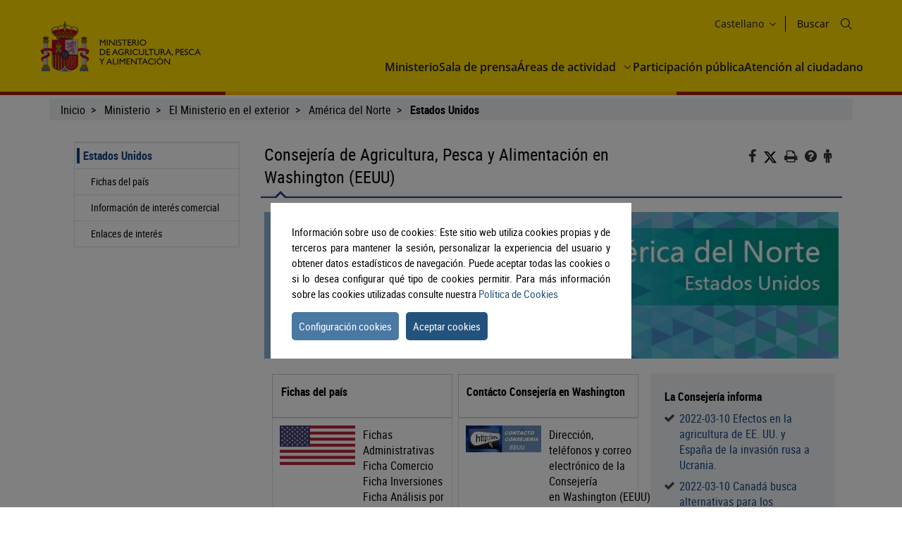

--- FILE ---
content_type: text/html;charset=UTF-8
request_url: https://www.mapa.gob.es/es/ministerio/ministerio-exterior/americadelnorte/eeuu-canada
body_size: 9621
content:
<!DOCTYPE html>
<html xmlns="http://www.w3.org/1999/xhtml" class="no-js" lang="es">

  <head>
<meta charset="utf-8" />
<meta http-equiv="X-UA-Compatible" content="IE=edge" />
<meta name="viewport" content="width=device-width, initial-scale=1" />
<link rel="icon" href="/.resources/mgnl-mapa-frontend/webresources/img/magrama-favicon.ico"/>
<title>Consejería de Agricultura, Pesca y Alimentación en Washington (EEUU)</title>
<meta name="description" content="Consejería de Agricultura, Pesca y Alimentación en Washington (EEUU)"/>
<meta name="keywords" content=""/>
<meta name="robots" content="index,follow"/>
<meta name="fecha_pub" content="2025-06-10" />
	<meta name="seccion" content="Ministerio" />
<link rel="canonical" href="https://www.mapa.gob.es/es/ministerio/ministerio-exterior/americadelnorte/eeuu-canada" />

	<link rel="stylesheet" type="text/css" href="/.resources/mgnl-mapa-frontend/webresources/css/libs/font-awesome-custom.css" media="all" />
	<link rel="stylesheet" type="text/css" href="/.resources/mgnl-mapa-frontend/webresources/css/bootstrap-custom.css" media="all" />
	<link rel="stylesheet" type="text/css" href="/.resources/mgnl-mapa-frontend/webresources/css/libs/mediaelementplayer.css" media="all" />
	<link rel="stylesheet" type="text/css" href="/.resources/mgnl-mapa-frontend/webresources/css/libs/owl-carousel-custom.css" media="all" />
	<link rel="stylesheet" type="text/css" href="/.resources/mgnl-mapa-frontend/webresources/css/libs/prettyPhoto-custom.css" media="all" />
	<link rel="stylesheet" type="text/css" href="/.resources/mgnl-mapa-frontend/webresources/css/style-magrama-rwd.css" media="all" />
	<link rel="stylesheet" type="text/css" href="/.resources/mgnl-mapa-frontend/webresources/css/nested-acordeon-custom.css" media="all" />
	<link rel="stylesheet" type="text/css" href="/.resources/mgnl-mapa-frontend/webresources/css/magrama.css" media="all" />
	<link rel="stylesheet" type="text/css" href="/.resources/mgnl-mapa-frontend/webresources/css/header.css" media="all" />
	<link rel="stylesheet" type="text/css" href="/.resources/mgnl-mapa-frontend/webresources/css/footer.css" media="all" />
	<link rel="stylesheet" type="text/css" href="/.resources/mgnl-mapa-frontend/webresources/css/libs/jquery-ui.css" media="all" />
	<link rel="stylesheet" type="text/css" href="/.resources/mgnl-mapa-frontend/webresources/css/libs/lity.min.css" media="all" />


	<script src="/.resources/mgnl-mapa-frontend/webresources/js/libs/jquery-3.7.0.min.js"></script>
	<script src="/.resources/mgnl-mapa-frontend/webresources/js/libs/bootstrap.min.js"></script>
	<script src="/.resources/mgnl-mapa-frontend/webresources/js/libs/bootstrap-select.js"></script>
	<script src="/.resources/mgnl-mapa-frontend/webresources/js/libs/jquery-lib-min.js"></script>
	<script src="/.resources/mgnl-mapa-frontend/webresources/js/libs/owl.carousel.min.js"></script>
	<script src="/.resources/mgnl-mapa-frontend/webresources/js/libs/mediaelement-and-player.min.js"></script>
	<script src="/.resources/mgnl-mapa-frontend/webresources/js/libs/imageMap.js"></script>
	<script src="/.resources/mgnl-mapa-frontend/webresources/js/libs/modernizr.js"></script>
	<script src="/.resources/mgnl-mapa-frontend/webresources/js/libs/prettyPhoto.js"></script>
	<script src="/.resources/mgnl-mapa-frontend/webresources/js/libs/stickyFill.js"></script>
	<script src="/.resources/mgnl-mapa-frontend/webresources/js/rrss.js"></script>
	<script src="/.resources/mgnl-mapa-frontend/webresources/js/toolbar.js"></script>
	<script src="/.resources/mgnl-mapa-frontend/webresources/js/libs/stackable.js"></script>
	<script src="/.resources/mgnl-mapa-frontend/webresources/js/libs/cookieconsentmin.js"></script>
	<script src="/.resources/mgnl-mapa-frontend/webresources/js/mapa-rwd.js"></script>
	<script src="/.resources/mgnl-mapa-frontend/webresources/js/main.js"></script>
	<script src="/.resources/mgnl-mapa-frontend/webresources/js/libs/calendario.js"></script>
	<script src="/.resources/mgnl-mapa-frontend/webresources/js/libs/jquery-ui.min.js"></script>
	<script src="/.resources/mgnl-mapa-frontend/webresources/js/libs/lity.min.js"></script>
	<script src="/.resources/mgnl-mapa-frontend/webresources/js/libs/magramaGTMmin.js"></script>

 	
  </head>

  <body>

        <script id="magramaGTM" codgtm="GTM-KQ5QH6Q" src="/.resources/mgnl-mapa-frontend/webresources/js/libs/magramaGTMmin.js"></script>
        
<header class="main-header">
	<div class="content">
    	<section class="header--main-left">
			<div class="header home">
				<!--modulo logotipos-->
				<div class="logo-header">
   	<div class="logos">  
		           



            
	<a       href="/es/"
 accesskey="0">
		<img src="/dam/mapa_asset_paginas_manuales/cabecera/mapa_tcm30-622562.svg" alt="Ministerio de Agricultura, Pesca y Alimentación" title="Ministerio de Agricultura, Pesca y Alimentación" class="img-responsive">
	</a>
  	</div>
</div>				<!--fin modulo logotipos-->
			</div>
		</section>
		<section class="header--main-right">
			<div class="info-header">
				<!--modulo hiddenLink-->



<h1 class="hidden-xs">
        <a title="Ministerio de Agricultura, Pesca y Alimentación" href="/es" accesskey="0">Ministerio de Agricultura, Pesca y Alimentación</a>
</h1>				<!--fin modulo hiddenLink-->			   
				<div class="organizador-menu">
					<ul>
						<!--modulo idiomas--> 

	<li class="organizador-idiomas">
		<div class="selector-idiomas">
			<div id="idioms">
				<div id="idiomaselected" tabindex="0">
					<span id="idiomasel">
						Castellano
					</span>
					<svg xmlns="http://www.w3.org/2000/svg" width="15" height="15" viewBox="0 0 512 512" fill="none">
						<path fill-rule="evenodd" clip-rule="evenodd" d="M114.686 181.686C120.935 175.438 131.065 175.438 137.314 181.686L255.5 299.873L373.686 181.686C379.935 175.438 390.065 175.438 396.314 181.686C402.562 187.935 402.562 198.065 396.314 204.314L273.885 326.743C263.731 336.896 247.269 336.896 237.115 326.743L114.686 204.314C108.438 198.065 108.438 187.935 114.686 181.686Z" fill="black"></path>
					</svg>
				</div>
				<div id="idiomas" style="display: none;">
						
						<p><a href="/es/ministerio/ministerio-exterior/americadelnorte/eeuu-canada" lang="es">
							Castellano
						</a></p>
						
						<p><a href="/en/ministerio/ministerio-exterior/americadelnorte/eeuu-canada" lang="en">
							English
						</a></p>
						
						<p><a href="/fr/ministerio/ministerio-exterior/americadelnorte/eeuu-canada" lang="fr">
							Français
						</a></p>
						
						<p><a href="/ca/ministerio/ministerio-exterior/americadelnorte/eeuu-canada" lang="ca">
							Català
						</a></p>
						
						<p><a href="/gl/ministerio/ministerio-exterior/americadelnorte/eeuu-canada" lang="gl">
							Galego
						</a></p>
						
						<p><a href="/eu/ministerio/ministerio-exterior/americadelnorte/eeuu-canada" lang="eu">
							Euskara
						</a></p>
						
						<p><a href="/va/ministerio/ministerio-exterior/americadelnorte/eeuu-canada" lang="ca-valencia">
							Valencià
						</a></p>
				</div>
			</div>
		</div>
	</li>
						<!--fin modulo idiomas-->
						<!--modulo redes sociales--> 
<li class="buscador" style="list-style-type: none;">
	<span id="textoDeBusqueda" class="textoDeBusqueda">Buscar</span>
	<span class="iconoDeBusqueda" id="iconoDeBusqueda">
		<a class="pestana-configuracion" href="/es/buscador" aria-label="Icono busqueda">
		<svg xmlns="http://www.w3.org/2000/svg" xmlns:xlink="http://www.w3.org/1999/xlink" width="16px"
			height="16px" viewBox="0 0 16 16" version="1.1">
			<g id="surface1">
			<path style="stroke: none; fill-rule: evenodd; fill: rgb(0%, 0%, 0%); fill-opacity: 1;"
				d="M 11.75 6.375 C 11.75 9.34375 9.34375 11.75 6.375 11.75 C 3.40625 11.75 1 9.34375 1 6.375 C 1 3.40625 3.40625 1 6.375 1 C 9.34375 1 11.75 3.40625 11.75 6.375 Z M 10.515625 11.222656 C 9.402344 12.175781 7.957031 12.75 6.375 12.75 C 2.855469 12.75 0 9.894531 0 6.375 C 0 2.855469 2.855469 0 6.375 0 C 9.894531 0 12.75 2.855469 12.75 6.375 C 12.75 7.957031 12.175781 9.402344 11.222656 10.515625 L 15.855469 15.144531 C 16.046875 15.339844 16.046875 15.660156 15.855469 15.855469 C 15.660156 16.046875 15.339844 16.046875 15.144531 15.855469 Z M 10.515625 11.222656 ">
			</path>
			</g>
		</svg>

		<span class="sr-only">Buscar</span>
		</a>
	</span>
</li>						<!--fin modulo redes sociales-->
					</ul>
				</div>
			</div>
			<nav id="nav" role="navigation" aria-label="Navegador">
				<svg xmlns="http://www.w3.org/2000/svg" id="top--menu-icon" width="51px" height="51px" viewBox="0 0 512 512">
					<path fill="#000" d="M32 96v64h448V96H32zm0 128v64h448v-64H32zm0 128v64h448v-64H32z"></path>
				</svg>
<div id="botonMenu" class="botonMenu" role="button">
    <div id="botonMenu" class="botonMenu" role="button">
        <button type="button" id="botonMenu-btn" class="navbar-toggle collapsed" data-toggle="collapse"
        aria-expanded="false" aria-controls="navbar" data-target="#navegacion-inferior">
        <span class="sr-only">Menu de navegacion</span>
        <span class="icon-bar top-bar"></span>
        <span class="icon-bar middle-bar"></span>
        <span class="icon-bar bottom-bar"></span>
        </button>
        <label for="top--menu-input">Menú</label>
        <span>.</span>
    </div>
</div>				<input type="checkbox" id="top--menu-input" name="top--menu-input" />
				<div class="navbar1 navbar-static-top">
					<div class="reorder-container">
					<div class="organizador-menu-responsive">
						<ul>
						<li class="organizador-idioma-responsive">
							<div id="idiomaselected-responsive" tabindex="0">
							<label for="idiomas-responsive-input">
								<span id="idiomasel-responsive">Castellano</span>
								<svg xmlns="http://www.w3.org/2000/svg" width="15" height="15" viewBox="0 0 512 512"
								fill="none">
								<path fill-rule="evenodd" clip-rule="evenodd"
									d="M114.686 181.686C120.935 175.438 131.065 175.438 137.314 181.686L255.5 299.873L373.686 181.686C379.935 175.438 390.065 175.438 396.314 181.686C402.562 187.935 402.562 198.065 396.314 204.314L273.885 326.743C263.731 336.896 247.269 336.896 237.115 326.743L114.686 204.314C108.438 198.065 108.438 187.935 114.686 181.686Z"
									fill="black"></path>
								</svg>
								<label>
							</div>
							<input type="checkbox" id="idiomas-responsive-input" name="idiomas-responsive-input"
							aria-label="" />
							<div class="selector-idiomas-responsive">
							<label for="idiomas-responsive-input">
								<span class="icon-bar top-bar"></span>
								<span class="icon-bar bottom-bar"></span>
							</label>
							<div id="idioms-responsive">
								<div id="idiomas-responsive">
								<p><a href="/ca" lang="ca">Català</a></p>
								<p><a href="/gl" lang="gl">Galego</a></p>
								<p><a href="/eu" lang="eu">Euskara</a></p>
								<p><a href="/va" lang="ca-valencia">Valencià</a></p>
								<p><a href="/en" lang="en">English</a></p>
								<p><a href="/fr" lang="fr">Francés</a></p>
								</div>
								<noscript>
								<div id="idiomas-responsive-ns" >
									<p><a href="/ca" lang="ca">Català</a></p>
									<p><a href="/gl" lang="gl">Galego</a></p>
									<p><a href="/eu" lang="eu">Euskara</a></p>
									<p><a href="/va" lang="ca-valencia">Valencià</a></p>
									<p><a href="/en" lang="en">English</a></p>
									<p><a href="/fr" lang="fr">Francés</a></p>
								</div>
								</noscript>
							</div>
							</div>
						</li>
						</ul>
					</div>
					<p class="close-menu-button">Cerrar</p>
					</div>
<ul class="nav navbar-nav1 nivel1">
    
    <li class="dropdown1 nivel1">
        <a class="dropdown1-a nivel1"       href="/es/ministerio"
 title="Ministerio"> Ministerio </a>
    </li>

    <li class="dropdown1 nivel1">
        <a class="dropdown1-a nivel1"       href="/es/prensa/ultimas-noticias"
 title="Sala de prensa"> Sala de prensa </a>
    </li>
    <li class="dropdown1 nivel1 dbClick" style="">
        <a class="dropdown1-a nivel1"       href="/es/areas-de-actividad"
 title="Áreas de actividad">
            Áreas de actividad
        </a>
        <a class="dropdown1-display nivel1" href="#">
            <span>
                <svg xmlns="http://www.w3.org/2000/svg" width="15" height="15" viewBox="0 0 512 512" fill="none">
                    <title>Áreas de actividad</title>
                    <path fill-rule="evenodd" clip-rule="evenodd"
                        d="M114.686 181.686C120.935 175.438 131.065 175.438 137.314 181.686L255.5 299.873L373.686 181.686C379.935 175.438 390.065 175.438 396.314 181.686C402.562 187.935 402.562 198.065 396.314 204.314L273.885 326.743C263.731 336.896 247.269 336.896 237.115 326.743L114.686 204.314C108.438 198.065 108.438 187.935 114.686 181.686Z"
                        fill="black"></path>
                </svg>
            </span>
        </a>
        <div class="nivel2-container">
            <div class="title-container">
                <p class="nivel2-title">
                    Áreas de actividad
                </p>
                <span>›</span>
            </div>
            <p class="nivel2-close-button close-menu-button">
                Cerrar
                <span>
                    X
                </span>
            </p>
            <ul class="navbar-nav2 nivel2">
                    <li class="dropdown2 nivel2" style="">
                        <a class="dropdown2-a nivel2" title="Agricultura"       href="/es/agricultura/temas"
>
                            Agricultura
                        </a>
                        <p class="">
                            Información relativa a las producciones y mercados agrícolas, gestión y aspectos relacionados
                        </p>
                    </li>
                    <li class="dropdown2 nivel2" style="">
                        <a class="dropdown2-a nivel2" title="Ganadería"       href="/es/ganaderia/temas"
>
                            Ganadería
                        </a>
                        <p class="">
                            Información relativa a producción y mercados, cabaña ganadera y aspectos relacionados
                        </p>
                    </li>
                    <li class="dropdown2 nivel2" style="">
                        <a class="dropdown2-a nivel2" title="Pesca"       href="/es/pesca/temas"
>
                            Pesca
                        </a>
                        <p class="">
                            Información sobre el sector pesquero y acuícola e información relativa a la flota pesquera, recursos y reservas marinas
                        </p>
                    </li>
                    <li class="dropdown2 nivel2" style="">
                        <a class="dropdown2-a nivel2" title="Alimentación"       href="/es/alimentacion/temas"
>
                            Alimentación
                        </a>
                        <p class="">
                            Información y datos
                        </p>
                    </li>
                    <li class="dropdown2 nivel2" style="">
                        <a class="dropdown2-a nivel2" title="Desarrollo rural"       href="/es/desarrollo-rural/temas"
>
                            Desarrollo rural
                        </a>
                        <p class="">
                            Información relativa a las líneas de actuación para impulsar el desarrollo del medio rural e información relacionada
                        </p>
                    </li>
                    <li class="dropdown2 nivel2" style="">
                        <a class="dropdown2-a nivel2" title="PAC"       href="/es/pac"
>
                            PAC
                        </a>
                        <p class="">
                            Toda la información sobre la Política Agraria Común y su aplicación en España
                        </p>
                    </li>
                    <li class="dropdown2 nivel2" style="">
                        <a class="dropdown2-a nivel2" title="Sede electrónica"       href="https://sede.mapa.gob.es/portal/site/seMAPA" target="_blank"
>
                            Sede electrónica
                        </a>
                        <p class="">
                            Acceso a la información, servicios y trámites electrónicos
                        </p>
                    </li>
                    <li class="dropdown2 nivel2" style="">
                        <a class="dropdown2-a nivel2" title="Estadística y análisis"       href="/es/estadistica-analisis/temas"
>
                            Estadística y análisis
                        </a>
                        <p class="">
                            Indicadores y datos de los sectores agrícola, ganadero, pesquero y de alimentación
                        </p>
                    </li>
                    <li class="dropdown2 nivel2" style="">
                        <a class="dropdown2-a nivel2" title="Cartografía y SIG"       href="/es/cartografia-y-sig"
>
                            Cartografía y SIG
                        </a>
                        <p class="">
                            Consulta y acceso a la información geográfica del MAPA
                        </p>
                    </li>
                    <li class="dropdown2 nivel2" style="">
                        <a class="dropdown2-a nivel2" title="Formación agroalimentaria"       href="/es/desarrollo-rural/formacion/"
>
                            Formación agroalimentaria
                        </a>
                        <p class="">
                            Información y datos
                        </p>
                    </li>
                
            </ul>
        </div>
    </li>
       
           

    <li class="dropdown1 nivel1">
        <a class="dropdown1-a nivel1"       href="/es/ministerio/servicios/participacion-publica"
 title="Participación pública"> Participación pública </a>
    </li>

    <li class="dropdown1 nivel1">
        <a class="dropdown1-a nivel1"       href="/es/ministerio/servicios/informacion"
 title="Atención al ciudadano"> Atención al ciudadano </a>
    </li>
</ul>				</div>
			</nav>
		</section>
	</div>
</header>
      <div id="subHeader" class="subHeader">
        <div class="subHeader-inner"></div>
        <div class="subHeader-inner"></div>
        <div class="subHeader-inner"></div>
      </div>

      <main>
        <form id="buscador-principal" action="/es/buscador/" method="get" name="buscador-principal" role="form"
          aria-label="Buscador">
          <fieldset>
            <legend style="display: none;">Buscador principal</legend>
            <label for="buscador-principal-input"><span>Buscador Principal</span></label>
            <div id="buscador-principal-inputGroup">
              <input type="search" id="buscador-principal-input" name="q" placeholder="Buscar en el ministerio"
                title="Buscar en el ministerio">
              <div id="areaSvg">
                <svg xmlns="http://www.w3.org/2000/svg" width="16" height="16" viewBox="0 0 512 512" fill="none">
                  <g clip-path="url(#clip0_207_44)">
                    <path fill-rule="evenodd" clip-rule="evenodd"
                      d="M376 204C376 298.993 298.993 376 204 376C109.007 376 32 298.993 32 204C32 109.007 109.007 32 204 32C298.993 32 376 109.007 376 204ZM336.494 359.122C300.849 389.597 254.574 408 204 408C91.3339 408 0 316.666 0 204C0 91.3339 91.3339 0 204 0C316.666 0 408 91.3339 408 204C408 254.574 389.597 300.849 359.122 336.494L507.314 484.686C513.562 490.935 513.562 501.065 507.314 507.314C501.065 513.562 490.935 513.562 484.686 507.314L336.494 359.122Z"
                      fill="black"></path>
                  </g>
                  <defs>
                    <clipPath id="clip0_207_44">
                      <rect width="512" height="512" fill="white"></rect>
                    </clipPath>
                  </defs>
                </svg>
              </div>
            </div>
          </fieldset>
        </form>
      </main>
      
    <div class="container general">
      <div class="col-md-12">
        <div class="row clearfix">
    <div class="migas">
        <ul>
                        <li>
                                <a href="/es/">Inicio</a>
                        </li>
                        <li>
                                <a href="/es/ministerio">Ministerio</a>
                        </li>
                        <li>
                                <a href="/es/ministerio/ministerio-exterior">El Ministerio en el exterior</a>
                        </li>
                        <li>
                                <a href="/es/ministerio/ministerio-exterior/americadelnorte">América del Norte</a>
                        </li>
                        <li>
                                <b>Estados Unidos</b>
                        </li>
        </ul>
    </div>
          <div class="col-md-12" id="main">
              <div class="row row-offcanvas row-offcanvas-left">
                  <div class="col-xs-6 col-sm-3 col-md-3 sidebar-offcanvas" id="sidebar" role="navigation">


        

<p class="visible-xs ocultar-offcanvas">
    <button type="button" class="btn btn-info btn-xs " data-toggle="offcanvas"><i class='fa fa-arrow-left faa-pulse animated'></i>Ocultar</button>
</p>
<h2 class="ocultar-visualmente" xmlns:myObj="mgm:component-link" xmlns:msxsl="urn:schemas-microsoft-com:xslt">Navegación lateral</h2>
<div class="sidebar-nav">
        <ul class="nav">
    
        
                    <li class="open">
                        <span class="h2_menu">
                            <a href="/es/ministerio/ministerio-exterior/americadelnorte/eeuu-canada">Estados Unidos</a>
                        </span>
    
            <ul>
        
                    <li> 
                        <a href="/es/ministerio/ministerio-exterior/americadelnorte/eeuu-canada/informe">Fichas del país</a>
                    </li>
                    <li> 
                        <a href="/es/ministerio/ministerio-exterior/americadelnorte/eeuu-canada/info-comercial">Información de interés comercial</a>
                    </li>
                    <li> 
                        <a href="/es/ministerio/ministerio-exterior/americadelnorte/eeuu-canada/enlaces-interes">Enlaces de interés</a>
                    </li>
            </ul>
                    </li>
        </ul>
</div>                  </div>
                  <div class="col-xs-12 col-sm-9 col-md-9 contenido subhome-new">
                  <p class="visible-xs btn-offcanvas">
                      <button type="button" class="btn btn-info btn-xs" data-toggle="offcanvas"><i class="fa fa-arrow-right faa-pulse animated"></i>Navegacion</button>
                  </p>
                  <h2 class="pestana-titulo col-md-9">Consejería de Agricultura, Pesca y Alimentación en Washington (EEUU)</h2>
                  <div class="col-md-3 redes">
                    <ul class="social-contenido"> 
<li class="quita-bullets">
    <a id="btnFacebook" href="javascript:void(0)" aria-label="Facebook" alt="Compartir en Facebook" title="Compartir en Facebook">
        <i class="fa ico-facebook"></i>
        <span class="sr-only">Facebook</span>
    </a>
</li>

<li class="">
    <a id="btnTwitter" href="javascript:void(0)" aria-label="Twitter" alt="Compartir en X" title="Compartir en X">

            <img src="/.resources/mgnl-mapa-frontend/webresources/img/twitter-tools.svg" alt="Compartir en X" title="Compartir en X" width="20" height="20">
        <span class="sr-only">X</span>
    </a>
</li>

<li class="tools quita-bullets" style="list-style-type: none;">
    <a href="javascript:window.print();" alt="Imprimir" title="Imprimir">
        <i class="fa ico-imprimir" aria-hidden="true"></i>
        <span class="sr-only">Imprimir</span>
    </a>
</li>
<li class="tools quita-bullets">
    <a  href="/es/atencion-al-ciudadano/ayuda-general"  alt="Ayuda" title="Ayuda">
        <i class="fa ico-ayuda" aria-hidden="true"></i>
        <span class="sr-only">Ayuda</span>
    </a>
</li>
<li class="tools quita-bullets">
    <a  href="/es/ministerio/servicios/informacion"  alt="Atención al ciudadano" title="Atención al ciudadano">
        <i class="fa ico-ciudadano" aria-hidden="true"></i>
        <span class="sr-only">Atención al ciudadano</span>
    </a>
</li>
                    </ul>
                  </div>
                  <span class="pestana-flecha"></span>
                  <div class="col-md-12 contenido">
           



            

<figure class="cabecera-texto" id="sourcePortada">
    <span>
        <img src="/dam/mapa/contenido/ministerio/mapa-en-el-exterior/estados-unidos/micrositio-eeuu/imagenes-eeuu/eeuu.png" class="img-responsive" alt="Mapa cabecera EEUU" title="Mapa cabecera EEUU">
    </span>
</figure>
<div class="col-md-8">
    <ul class="paneles-centrales col-dos">
      <li class="panel">
          <div class="panel-heading adorno-nivel1">
            <h3>Fichas del país</h3>
          </div>
        <div class="panel-body">
          <div class="panel-imagen col-md-6 col-ms-6 col-sm-12 col-xs-4">
           



            
              <img src="/dam/mapa/contenido/ministerio/mapa-en-el-exterior/estados-unidos/micrositio-eeuu/imagenes-eeuu/flag_of_the_united_states_svg.png" alt="Bandera de los Estados Unidos" title="Bandera de los Estados Unidos" class="img-responsive">
          </div>
          <div class="panel-info col-md-6 col-ms-6 col-sm-12 col-xs-8">
                <span class="parrafo_novedades">Fichas Administrativas
          Ficha Comercio
          Ficha Inversiones
          Ficha Análisis por sectores</span>
                 
                  <div>
                        <a       href="/es/ministerio/ministerio-exterior/americadelnorte/eeuu-canada/informe" 
>+info</a>
                  </div>
                        </div>
      </li>
      <li class="panel">
          <div class="panel-heading adorno-nivel1">
            <h3>Contácto Consejería en Washington</h3>
          </div>
        <div class="panel-body">
          <div class="panel-imagen col-md-6 col-ms-6 col-sm-12 col-xs-4">
           



            
              <img src="/dam/mapa/contenido/ministerio/mapa-en-el-exterior/estados-unidos/micrositio-eeuu/imagenes-eeuu/bannercontactoeeuu.jpg" alt="Contacto Consejería de Estados Unidos" title="Contacto Consejería de Estados Unidos" class="img-responsive">
          </div>
          <div class="panel-info col-md-6 col-ms-6 col-sm-12 col-xs-8">
                <span class="parrafo_novedades">Dirección, teléfonos y correo electrónico de la Consejería en Washington (EEUU)</span>
                 
                  <div>
                        <a       href="/es/ministerio/ministerio-exterior/americadelnorte/eeuu-canada/default1" 
>+info</a>
                  </div>
                        </div>
      </li>
      <li class="panel">
          <div class="panel-heading adorno-nivel1">
            <h3>Enlaces de interés</h3>
          </div>
        <div class="panel-body">
          <div class="panel-imagen col-md-6 col-ms-6 col-sm-12 col-xs-4">
           



            
              <img src="/dam/mapa/contenido/ministerio/mapa-en-el-exterior/costa-rica-y-caribe/cr-micrositio/cr-imagenes/imagenenlaces120x80.jpg" alt="Enlaces de interés" title="Enlaces de interés" class="img-responsive">
          </div>
          <div class="panel-info col-md-6 col-ms-6 col-sm-12 col-xs-8">
                <span class="parrafo_novedades">Organismos de Agricultura, Pesca, Alimentación y Medio Ambiente en Washington</span>
                 
                  <div>
                        <a       href="/es/ministerio/ministerio-exterior/americadelnorte/eeuu-canada/enlaces-interes" 
>+info</a>
                  </div>
                        </div>
      </li>
      <li class="panel">
          <div class="panel-heading adorno-nivel1">
            <h3>Consejería en Canadá</h3>
          </div>
        <div class="panel-body">
          <div class="panel-imagen col-md-6 col-ms-6 col-sm-12 col-xs-4">
           



            
              <img src="/dam/mapa/contenido/ministerio/mapa-en-el-exterior/estados-unidos/micrositio-eeuu/imagenes-eeuu/flag_of_canada_svg.png" alt="Bandera de Canadá" title="Bandera de Canadá" class="img-responsive">
          </div>
          <div class="panel-info col-md-6 col-ms-6 col-sm-12 col-xs-8">
                <span class="parrafo_novedades">Contacto
            
Fichas del país</span>
                 
                  <div>
                        <a       href="https://barrerascomerciales.comercio.gob.es/es-es/Paises/paginas/Paises-barreras.aspx?a=CA" target="_blank"
>+info</a>
                  </div>
                        </div>
      </li>
    </ul>
</div><div class="col-md-4 contenido">
    <div class="papel-curvo">
        <h3>
            La Consejería informa
        </h3>
        <ul class="">
            <li class="panel">
                    <a class=""       href="/dam/mapa/contenido/ministerio/mapa-en-el-exterior/boletines_v2/boletines-2022/boletin-488/documentos/bne48820eeuuap-cer-cimexp.pdf" target="_blank"
 title="2022-03-10 Efectos en la agricultura de EE. UU. y España de la invasión rusa a Ucrania.">
                        <p>
                            2022-03-10 Efectos en la agricultura de EE. UU. y España de la invasión rusa a Ucrania.
                        </p>
                    </a>
                <hr class="style14">
            </li>
            <li class="panel">
                    <a class=""       href="/dam/mapa/contenido/ministerio/mapa-en-el-exterior/boletines_v2/boletines-2022/boletin-488/documentos/bne48816canadaho-cimexp.pdf" target="_blank"
 title="2022-03-10 Canadá busca alternativas para los fertilizantes potásicos afectados por el conflicto en Ucrania.">
                        <p>
                            2022-03-10 Canadá busca alternativas para los fertilizantes potásicos afectados por el conflicto en Ucrania.
                        </p>
                    </a>
                <hr class="style14">
            </li>
            <li class="panel">
                    <a class=""       href="/dam/mapa/contenido/ministerio/mapa-en-el-exterior/boletines_v2/boletines-2022/boletin-487/documentos/bne48719eeuuap-camcli-ma.pdf" target="_blank"
 title="2022-02-24 Climate-smart commodities.">
                        <p>
                            2022-02-24 Climate-smart commodities.
                        </p>
                    </a>
                <hr class="style14">
            </li>
            <li class="panel">
                    <a class=""       href="/dam/mapa/contenido/ministerio/mapa-en-el-exterior/boletines_v2/boletines-2022/boletin-487/documentos/bne48716canadaal-cons-carneypc.pdf" target="_blank"
 title="2022-02-24 Information Gateway Initiative.">
                        <p>
                            2022-02-24 Information Gateway Initiative.
                        </p>
                    </a>
                <hr class="style14">
            </li>
            <li class="panel">
                    <a class=""       href="/dam/mapa/contenido/ministerio/mapa-en-el-exterior/boletines_v2/boletines-2022/boletin-486/documentos/bne48622eeuuho-sal-infr.pdf" target="_blank"
 title="2022-02-10 Disrupciones en la cadena de suministros alimentarios en los EE. UU. que afectan a exportadores españoles.">
                        <p>
                            2022-02-10 Disrupciones en la cadena de suministros alimentarios en los EE. UU. que afectan a exportadores españoles.
                        </p>
                    </a>
                <hr class="style14">
            </li>
        </ul>
    </div>
</div><div class="panel enlaces-imagen-texto col-md-12">
   <div class="panel-heading adorno-nivel3">
      <h3>Directo a:</h3>
   </div>
   <div class="panel-body">
      <ul class="grayscale">
                <li>
                        <a       href="/es/ministerio/ministerio-exterior/cumbre-un-sistemas-alimentarios" target="_blank"
 class="">
                    
           



            
                        <img  title="Cumbre sobre Sistemas Alimentarios"  
                        src="/dam/mapa/contenido/ministerio/mapa-en-el-exterior/micrositio/banners/logocumbre4.png" 
                        alt="Cumbre sobre Sistemas Alimentarios" 
                        class="img-responsive">
                                <div>
                                    <p class="pie-texto">Cumbre sobre Sistemas Alimentarios</p>
                                </div>
                        
                        </a>
                </li>
                <li>
                        <a       href="/es/ministerio/ministerio-exterior/multilaterales/ginebra-omc/geopoliticagri"
 class="">
                    
           



            
                        <img  title="Boletín de Geopolítica Agroalimentaria"  
                        src="/dam/mapa/contenido/ministerio/mapa-en-el-exterior/red-de-consejerias/alemania-bis-eliminar/componente-acceso-directo/geopoliticaagroalimentaria2.jpg" 
                        alt="Boletín de Geopolítica Agroalimentaria" 
                        class="img-responsive">
                                <div>
                                    <p class="pie-texto">Noticias desde los organismos internacionales en Ginebra</p>
                                </div>
                        
                        </a>
                </li>
                <li>
                        <a       href="/es/ganaderia/temas/comercio-exterior-ganadero/desplazamiento-animales-compania" target="_blank"
 class="">
                    
           



            
                        <img  title="Viajar con animales de compañía"  
                        src="/dam/mapa/contenido/ministerio/mapa-en-el-exterior/red-de-consejerias/alemania-bis-eliminar/micrositio-alemania/imagenes-micrositio-de/177x63gato.png" 
                        alt="Viajar con animales de compañía" 
                        class="img-responsive">
                                <div>
                                    <p class="pie-texto">Viajar con animales de compañía</p>
                                </div>
                        
                        </a>
                </li>
                <li>
                        <a       href="/es/ministerio/ministerio-exterior/noticias_del_exterior/anteriores" target="_blank"
 class="">
                    
           



            
                        <img  title="Buscador del Boletín de Noticias del Exterior"  
                        src="/dam/mapa/contenido/ministerio/mapa-en-el-exterior/micrositio/banners/214x77bne.png" 
                        alt="Buscador del Boletín de Noticias del Exterior" 
                        class="img-responsive">
                                <div>
                                    <p class="pie-texto">Buscador de Noticias del Exterior</p>
                                </div>
                        
                        </a>
                </li>
      </ul>
   </div>
</div>                           
                  </div>
                  <div class="col-md-3 col-sm-12 col-xs-12" id="col-derecha">

                  </div>
                </div>   
              </div>
          </div>
        </div>
      </div>
    </div>
<footer class="main-footer">
    <div class="content">
      
      <section id="footer-top">
        <a id="back-to-top" href="javascript:void(0)" class="btn btn-lg back-to-top" role="button" title="Volver arriba" data-toggle="tooltip" data-placement="left" aria-label="Enlace inicio" style="display: none;">
			<span class="glyphicon glyphicon-chevron-up"></span>
			<span class="sr-only">Volver arriba</span>
		</a>
        <article class="footer-top-left">
          <nav id="nav--fotter-links" class="nav--footer" role="navigation" aria-label="Navegador Enlaces Legales Mapa Sitio">
            <ul>
              

<li>
    <a       href="/"
>
        Inicio
    </a>  
</li>

<li>
    <a       href="/es/atencion-al-ciudadano/guia-de-accesibilidad"
>
        Accesibilidad
    </a>  
</li>

<li>
    <a       href="/es/mapa-web"
>
        Mapa Web
    </a>  
</li>

<li>
    <a       href="/es/atencion-al-ciudadano/guia-de-navegacion"
>
        Guía de navegación
    </a>  
</li>

<li>
    <a       href="/es/atencion-al-ciudadano/aviso-legal"
>
        Aviso legal
    </a>  
</li>

<li>
    <a       href="/es/ministerio/servicios/canal-informante/canal-informante"
>
        Canal del informante
    </a>  
</li>            </ul>
          </nav>
        </article>
        <article class="footer-top-right">
    <nav id="nav--footer-socialMedia" class="nav--footer" role="navigation" aria-label="Navegador Enlaces Redes Sociales">
        <ul>
            <li>
                <a       href="https://www.instagram.com/gobmapa/" target="_blank"
 class="">
           



            
                    <img
                        src="/dam/mapa_asset_paginas_manuales/pie/instagram.svg"
                        alt="Instagram">
                </a>
            </li>
            <li>
                <a       href="https://x.com/gobmapa" target="_blank"
 class="">
           



            
                    <img
                        src="/dam/mapa_asset_paginas_manuales/pie/twitter.svg"
                        alt="X">
                </a>
            </li>
            <li>
                <a       href="https://www.facebook.com/mapagob/" target="_blank"
 class="">
           



            
                    <img
                        src="/dam/mapa_asset_paginas_manuales/pie/facebook.svg"
                        alt="Facebook">
                </a>
            </li>
            <li>
                <a       href="https://t.me/mapagob" target="_blank"
 class="">
           



            
                    <img
                        src="/dam/mapa_asset_paginas_manuales/pie/telegram.svg"
                        alt="Telegram">
                </a>
            </li>
            <li>
                <a       href="https://www.youtube.com/channel/UCZ8MbJVbpAdwZ6JU0JK_1BA" target="_blank"
 class="">
           



            
                    <img
                        src="/dam/mapa_asset_paginas_manuales/pie/youtube.svg"
                        alt="YouTube">
                </a>
            </li>
            <li>
                <a       href="https://es.linkedin.com/company/ministeriodeagriculturapescayalimentaci%C3%B3n" target="_blank"
 class="">
           



            
                    <img
                        src="/dam/mapa_asset_paginas_manuales/pie/linkedin.svg"
                        alt="Linkedin">
                </a>
            </li>
            <li>
                <a       href="https://www.flickr.com/photos/gobmapa/" target="_blank"
 class="">
           



            
                    <img
                        src="/dam/mapa_asset_paginas_manuales/pie/flickr.svg"
                        alt="Flickr">
                </a>
            </li>
        </ul>
    </nav>        </article>
      </section>

      <section id="footer-bottom">

<section id="footer-bottom">
           



            
   <picture class="footer__picture" role="banner">
      <img src="/dam/mapa_asset_paginas_manuales/pie/mapagob_tcm30-622565.svg" alt="Ministerio de Agricultura, Pesca y Alimentación" title="Ministerio de Agricultura, Pesca y Alimentación">
   </picture>
   <address class="footer__address-legals" aria-label="Textos Legales">
      <p>Ministerio de Agricultura, Pesca y Alimentación</p>
      <p>Pº Infanta Isabel, 1 28014 Madrid (España)</p>
   </address>
</section>      </section>
    </div>
  </footer>
        <div id="cookiesPopUp">
   <div id="cerrar">
      <i class="fa fa-times close-button topright" aria-hidden="true" alt="Botón cerrar"></i>
   </div>
   <div class="panel">
      <div class="panel-heading">
         <h3 id="ancla0">Introducción general al uso de cookies en MAPA.gob.es</h3>
      </div>
      <div class="panel-body">
         <div class="panel-info">
            <p>Las cookies son archivos que se pueden descargar en su equipo a través de las páginas web. Son herramientas que tienen un papel esencial para la prestación de numerosos servicios de la sociedad de la información. Entre otros, permiten a una página web almacenar y recuperar información sobre los hábitos de navegación de un usuario o de su equipo y, dependiendo de la información obtenida, se pueden utilizar para reconocer al usuario y mejorar el servicio ofrecido.</p>
         </div>
      </div>
   </div>
   <div class="panel">
      <div class="panel-heading">
         <h3 id="ancla1">Tipos de cookies</h3>
      </div>
      <div class="panel-body">
         <div class="panel-info">
            <p>Según quien sea la entidad que gestione el dominio desde donde se envían las cookies y trate los datos que se obtengan se pueden distinguir dos tipos: cookies propias y cookies de terceros.</p>
            <p>Existe también una segunda clasificación según el plazo de tiempo que permanecen almacenadas en el navegador del cliente, pudiendo tratarse de cookies de sesión o cookies persistentes.</p>
            <p>Por último, existe otra clasificación con cinco tipos de cookies según la finalidad para la que se traten los datos obtenidos: cookies técnicas, cookies de personalización, cookies de análisis, cookies publicitarias y cookies de publicidad comportamental.</p>
            <p>Para más información a este respecto puede consultar la <a href="https://www.aepd.es/sites/default/files/2020-07/guia-cookies.pdf" title="Guía uso de cookies AEPD" rel="ventananueva">Guía sobre el uso de las cookies de la Agencia Española de Protección de Datos</a>.</p>
         </div>
      </div>
   </div>
   <div class="panel">
      <div class="panel-heading">
         <h3 id="ancla2">Cookies utilizadas en la web</h3>
      </div>
      <div class="panel-body">
         <div class="panel-info">
            <p>El portal web del Ministerio de Agricultura, Pesca y Alimentación utiliza Google Analytics, esta es una herramienta de analítica que ayuda a los sitios web y a los propietarios de aplicaciones a entender el modo en que sus visitantes interactúan con sus propiedades. Se utilizan un conjunto de cookies para recopilar información e informar de las estadísticas de uso de los sitios web sin identificar personalmente a los visitantes de Google. Más información sobre las <a href="https://developers.google.com/analytics/devguides/collection/analyticsjs/cookie-usage" title="Cookies Google Analytics" rel="ventananueva">cookies de Google Analytics e información sobre la privacidad</a>. Estas cookies se pueden rechazar o aceptar ya que no interfieren en el funcionamiento de la página web pero sirven de gran ayuda aportando información que posibilita un mejor y más apropiado servicio por parte de este portal.</p>
            <p>Por último, se descarga una cookie de tipo técnico denominada cookie-compliance, propia, de tipo técnico y de sesión. Gestiona el consentimiento del usuario ante el uso de las cookies en la página web, con el objeto de recordar aquellos usuarios que las han aceptado y aquellos que no, de modo que a los primeros no se les muestre información en la parte superior de la página al respecto. Esta cookie es de obligada utilización para el funcionamiento correcto del portal.</p>
         </div>
      </div>
   </div>
   <div class="panel">
      <div class="panel-heading">
         <h3 id="ancla3">Aceptación / Rechazo de la Política de cookies</h3>
      </div>
      <div class="panel-body">
         <div class="panel-info">
            <p>El Ministerio de Agricultura, Pesca y Alimentación permite la aceptación o rechazo de las cookies no esenciales para el funcionamiento del portal. Para ello una vez que el usuario acceda al portal se mostrará un mensaje en la parte central con información de la política de cookies y las siguientes opciones: </p>
            <ul>
               <li><strong>Aceptar cookies</strong>: Si el usuario pulsa este botón, se aceptarán los cookies no obligatorias y no se volverá a visualizar este aviso al acceder a cualquier página del portal.</li>
               <li><strong>Configurar cookies</strong>: Si el usuario pulsa sobre el botón de configurar, se accederá a una segunda ventana modal donde se podrá configurar que cookies aceptar. Esta segunda ventana explica las cookies utilizadas en la actualidad y permite la selección o rechazo de las cookies no obligatorias. Una vez finalizada la selección se deberá presionar al botón Guardar configuración.</li>
            </ul>
         </div>
      </div>
   </div>
   <div class="panel">
      <div class="panel-heading">
         <h3 id="ancla4">Cómo modificar la configuración de las cookies</h3>
      </div>
      <div class="panel-body">
         <div class="panel-info">
            <p>Usted puede restringir, bloquear o borrar las cookies del Ministerio de Agricultura, Pesca y Alimentación o cualquier otra página web, utilizando su navegador. En cada navegador la operativa es diferente, la función de "Ayuda" le mostrará cómo hacerlo.</p>
            <ul class="custom-bullet">
               <li>
                  <i class="fa ico-link"></i>                          
                  <a href="http://windows.microsoft.com/es-xl/internet-explorer/delete-manage-cookies#ie=&quot;ie-10&quot; " target ="_blank">Internet Explorer</a>
               </li>
               <li>
                  <i class="fa ico-link"></i>                          
                  <a href="http://support.mozilla.org/es/kb/Borrar%20cookies " target ="_blank">FireFox</a>
               </li>
               <li>
                  <i class="fa ico-link"></i>                          
                  <a href="http://support.google.com/chrome/answer/95647?hl=&quot;es&quot; " target ="_blank">Chrome</a>
               </li>
               <li>
                  <i class="fa ico-link"></i>                          
                  <a href="http://www.apple.com/es/privacy/use-of-cookies/ " target ="_blank">Safari</a>
               </li>
            </ul>
         </div>
      </div>
   </div>
   <div id="cerrarbotoncookies"><button type="button">Cerrar</button></div>
</div>
<div id="fondotransparencia-gris"></div>
    <div id="background-responsive-menu"></div>

  </body>

</html>


--- FILE ---
content_type: application/javascript;charset=UTF-8
request_url: https://www.mapa.gob.es/.resources/mgnl-mapa-frontend/webresources/js/rrss.js
body_size: 999
content:
function makeShort(long_url,sTitulo)
{
	var elTwitter = document.getElementById("btnTwitter");
	sVia ="gobmapa";
	urlTwitter = "https://twitter.com/intent/tweet?text=" + sTitulo + "&url=" + long_url + "&via=" + sVia;
	elTwitter.href = urlTwitter;
	elTwitter.style.display = "inline-block";
	window.open(urlTwitter,'','width=600,height=400,left=50,top=50,toolbar=yes'); 	
}

$(function() {

	$("#btnTwitter").click(function(){
		var sTitulo = document.title;
		if (sTitulo.length > 100)
		{
			sTitulo = sTitulo.substring(0, 97) + "...";
		}
		makeShort(document.URL,sTitulo);
		return false;
	});

	$("#btnFacebook").click(function(){
		var sTitulo = document.title;
		var sUrl = 'https://www.facebook.com/sharer.php?u=' + 'https://www.mapa.gob.es' + window.location.pathname  + '&t=' + sTitulo ;
		window.open(sUrl,'','width=600,height=400,left=50,top=50,toolbar=yes'); 
		return false;
	});
});